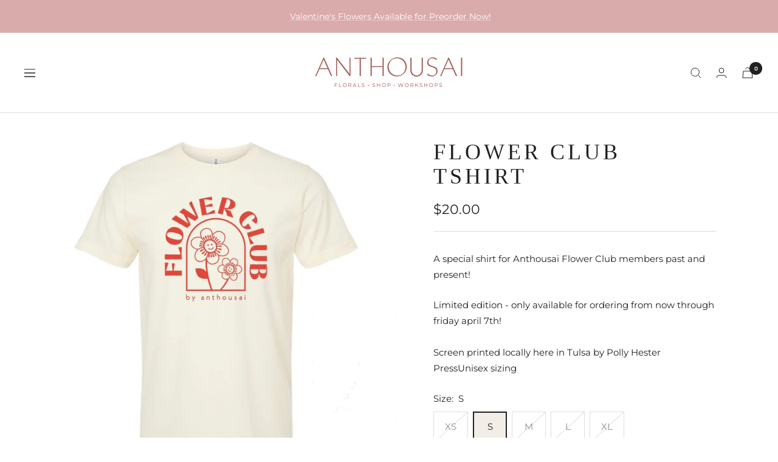

--- FILE ---
content_type: text/javascript; charset=utf-8
request_url: https://anthousaifloralshop.com/products/flower-club-tshirt.js
body_size: 779
content:
{"id":7532132630728,"title":"Flower Club TShirt","handle":"flower-club-tshirt","description":"\u003cp\u003eA special shirt for Anthousai Flower Club members past and present!\u003c\/p\u003e\n\u003cp\u003eLimited edition - only available for ordering from now through friday april 7th!\u003cbr\u003e\u003cbr\u003eScreen printed locally here in Tulsa by Polly Hester PressUnisex sizing \u003c\/p\u003e","published_at":"2023-03-29T14:40:36-05:00","created_at":"2023-03-29T14:29:00-05:00","vendor":"Anthousai","type":"","tags":[],"price":2000,"price_min":2000,"price_max":2000,"available":true,"price_varies":false,"compare_at_price":null,"compare_at_price_min":0,"compare_at_price_max":0,"compare_at_price_varies":false,"variants":[{"id":42619714371784,"title":"XS","option1":"XS","option2":null,"option3":null,"sku":"","requires_shipping":true,"taxable":true,"featured_image":null,"available":false,"name":"Flower Club TShirt - XS","public_title":"XS","options":["XS"],"price":2000,"weight":0,"compare_at_price":null,"inventory_management":"shopify","barcode":"","requires_selling_plan":false,"selling_plan_allocations":[]},{"id":42619714404552,"title":"S","option1":"S","option2":null,"option3":null,"sku":"","requires_shipping":true,"taxable":true,"featured_image":null,"available":true,"name":"Flower Club TShirt - S","public_title":"S","options":["S"],"price":2000,"weight":0,"compare_at_price":null,"inventory_management":"shopify","barcode":"","requires_selling_plan":false,"selling_plan_allocations":[]},{"id":42619714437320,"title":"M","option1":"M","option2":null,"option3":null,"sku":"","requires_shipping":true,"taxable":true,"featured_image":null,"available":false,"name":"Flower Club TShirt - M","public_title":"M","options":["M"],"price":2000,"weight":0,"compare_at_price":null,"inventory_management":"shopify","barcode":"","requires_selling_plan":false,"selling_plan_allocations":[]},{"id":42619714470088,"title":"L","option1":"L","option2":null,"option3":null,"sku":"","requires_shipping":true,"taxable":true,"featured_image":null,"available":false,"name":"Flower Club TShirt - L","public_title":"L","options":["L"],"price":2000,"weight":0,"compare_at_price":null,"inventory_management":"shopify","barcode":"","requires_selling_plan":false,"selling_plan_allocations":[]},{"id":42619714502856,"title":"XL","option1":"XL","option2":null,"option3":null,"sku":"","requires_shipping":true,"taxable":true,"featured_image":null,"available":false,"name":"Flower Club TShirt - XL","public_title":"XL","options":["XL"],"price":2000,"weight":0,"compare_at_price":null,"inventory_management":"shopify","barcode":"","requires_selling_plan":false,"selling_plan_allocations":[]}],"images":["\/\/cdn.shopify.com\/s\/files\/1\/0597\/6280\/2888\/products\/PNGimage.jpg?v=1680118141"],"featured_image":"\/\/cdn.shopify.com\/s\/files\/1\/0597\/6280\/2888\/products\/PNGimage.jpg?v=1680118141","options":[{"name":"Size","position":1,"values":["XS","S","M","L","XL"]}],"url":"\/products\/flower-club-tshirt","media":[{"alt":null,"id":26439138410696,"position":1,"preview_image":{"aspect_ratio":1.0,"height":1232,"width":1232,"src":"https:\/\/cdn.shopify.com\/s\/files\/1\/0597\/6280\/2888\/products\/PNGimage.jpg?v=1680118141"},"aspect_ratio":1.0,"height":1232,"media_type":"image","src":"https:\/\/cdn.shopify.com\/s\/files\/1\/0597\/6280\/2888\/products\/PNGimage.jpg?v=1680118141","width":1232}],"requires_selling_plan":false,"selling_plan_groups":[]}

--- FILE ---
content_type: text/javascript; charset=utf-8
request_url: https://anthousaifloralshop.com/products/flower-club-tshirt.js
body_size: 482
content:
{"id":7532132630728,"title":"Flower Club TShirt","handle":"flower-club-tshirt","description":"\u003cp\u003eA special shirt for Anthousai Flower Club members past and present!\u003c\/p\u003e\n\u003cp\u003eLimited edition - only available for ordering from now through friday april 7th!\u003cbr\u003e\u003cbr\u003eScreen printed locally here in Tulsa by Polly Hester PressUnisex sizing \u003c\/p\u003e","published_at":"2023-03-29T14:40:36-05:00","created_at":"2023-03-29T14:29:00-05:00","vendor":"Anthousai","type":"","tags":[],"price":2000,"price_min":2000,"price_max":2000,"available":true,"price_varies":false,"compare_at_price":null,"compare_at_price_min":0,"compare_at_price_max":0,"compare_at_price_varies":false,"variants":[{"id":42619714371784,"title":"XS","option1":"XS","option2":null,"option3":null,"sku":"","requires_shipping":true,"taxable":true,"featured_image":null,"available":false,"name":"Flower Club TShirt - XS","public_title":"XS","options":["XS"],"price":2000,"weight":0,"compare_at_price":null,"inventory_management":"shopify","barcode":"","requires_selling_plan":false,"selling_plan_allocations":[]},{"id":42619714404552,"title":"S","option1":"S","option2":null,"option3":null,"sku":"","requires_shipping":true,"taxable":true,"featured_image":null,"available":true,"name":"Flower Club TShirt - S","public_title":"S","options":["S"],"price":2000,"weight":0,"compare_at_price":null,"inventory_management":"shopify","barcode":"","requires_selling_plan":false,"selling_plan_allocations":[]},{"id":42619714437320,"title":"M","option1":"M","option2":null,"option3":null,"sku":"","requires_shipping":true,"taxable":true,"featured_image":null,"available":false,"name":"Flower Club TShirt - M","public_title":"M","options":["M"],"price":2000,"weight":0,"compare_at_price":null,"inventory_management":"shopify","barcode":"","requires_selling_plan":false,"selling_plan_allocations":[]},{"id":42619714470088,"title":"L","option1":"L","option2":null,"option3":null,"sku":"","requires_shipping":true,"taxable":true,"featured_image":null,"available":false,"name":"Flower Club TShirt - L","public_title":"L","options":["L"],"price":2000,"weight":0,"compare_at_price":null,"inventory_management":"shopify","barcode":"","requires_selling_plan":false,"selling_plan_allocations":[]},{"id":42619714502856,"title":"XL","option1":"XL","option2":null,"option3":null,"sku":"","requires_shipping":true,"taxable":true,"featured_image":null,"available":false,"name":"Flower Club TShirt - XL","public_title":"XL","options":["XL"],"price":2000,"weight":0,"compare_at_price":null,"inventory_management":"shopify","barcode":"","requires_selling_plan":false,"selling_plan_allocations":[]}],"images":["\/\/cdn.shopify.com\/s\/files\/1\/0597\/6280\/2888\/products\/PNGimage.jpg?v=1680118141"],"featured_image":"\/\/cdn.shopify.com\/s\/files\/1\/0597\/6280\/2888\/products\/PNGimage.jpg?v=1680118141","options":[{"name":"Size","position":1,"values":["XS","S","M","L","XL"]}],"url":"\/products\/flower-club-tshirt","media":[{"alt":null,"id":26439138410696,"position":1,"preview_image":{"aspect_ratio":1.0,"height":1232,"width":1232,"src":"https:\/\/cdn.shopify.com\/s\/files\/1\/0597\/6280\/2888\/products\/PNGimage.jpg?v=1680118141"},"aspect_ratio":1.0,"height":1232,"media_type":"image","src":"https:\/\/cdn.shopify.com\/s\/files\/1\/0597\/6280\/2888\/products\/PNGimage.jpg?v=1680118141","width":1232}],"requires_selling_plan":false,"selling_plan_groups":[]}

--- FILE ---
content_type: text/javascript
request_url: https://anthousaifloralshop.com/cdn/shop/t/6/assets/custom.js?v=97303786226766251728318561
body_size: -487
content:
(function(){const submitButton=document.querySelector('button[name="checkout"]'),checkbox=document.getElementById("a-la-carte-consent");submitButton&&checkbox&&submitButton.addEventListener("click",function(event){checkbox.checked||(document.getElementById("a-la-carte-error").style.display="block",event.stopImmediatePropogation(),event.preventDefault())},{capture:!0,passive:!1})})();
//# sourceMappingURL=/cdn/shop/t/6/assets/custom.js.map?v=97303786226766251728318561
